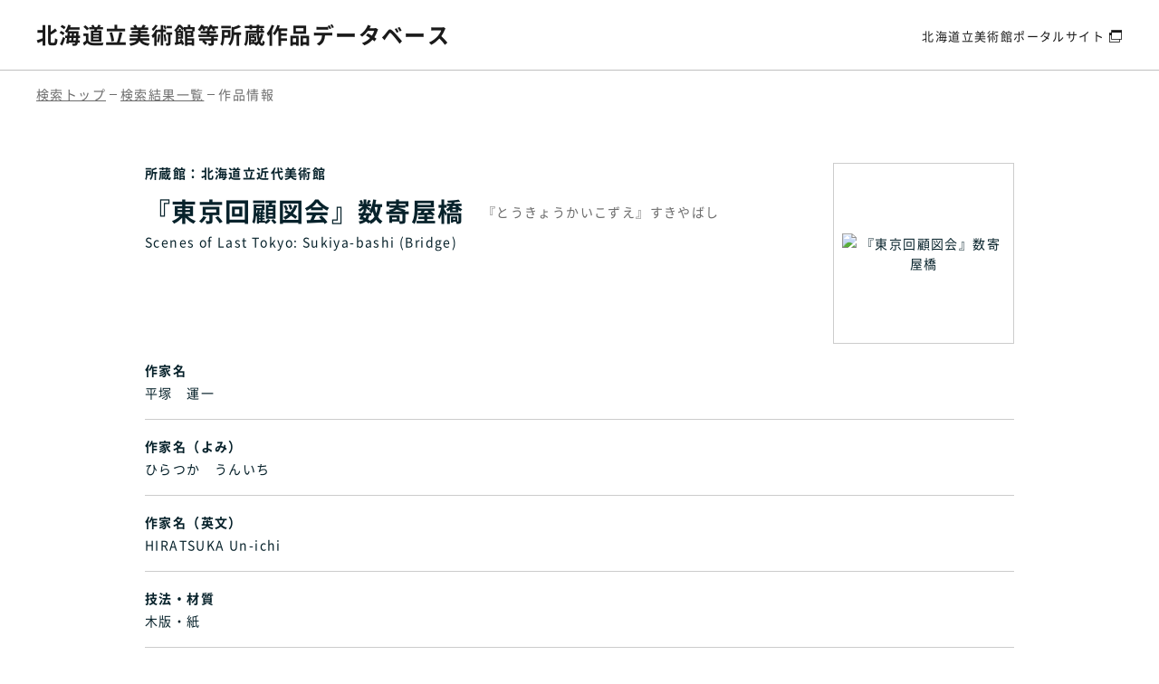

--- FILE ---
content_type: text/html; charset=UTF-8
request_url: https://artmuseum.pref.hokkaido.lg.jp/database/collection/23562
body_size: 2671
content:
<!DOCTYPE html>
<html lang="ja">
<head>

<!-- Global site tag (gtag.js) - Google Analytics -->
<script async src="https://www.googletagmanager.com/gtag/js?id=UA-200693539-1"></script>
<script>
  window.dataLayer = window.dataLayer || [];
  function gtag(){dataLayer.push(arguments);}
  gtag('js', new Date());

  gtag('config', 'UA-200693539-1');
</script>

<meta charset="utf-8">
<meta http-equiv="X-UA-Compatible" content="IE=edge">
<meta name="viewport" content="width=device-width, initial-scale=1">
<meta name="description" content="北海道立美術館等所蔵作品データベースでは、北海道立美術館（北海道立近代美術館、北海道立三岸好太郎美術館、北海道立旭川美術館、北海道立函館美術館、
北海道立帯広美術館）、北海道立釧路芸術館の所蔵作品のデータと作品画像を公開中です。" />
<meta name="keywords" content="北海道立美術館,美術館,北海道,所蔵作品,データベース,近代美術館,三岸好太郎美術館,旭川美術館,函館美術館,帯広美術館,釧路芸術館" />

<link rel="shortcut icon" href="https://artmuseum.pref.hokkaido.lg.jp/assets/portal/img/database-favicon.ico">
<link rel="canonical" href="https://artmuseum.pref.hokkaido.lg.jp/database/collection/23562">
<link rel="alternate" hreflang="ja" lang="ja" href="https://artmuseum.pref.hokkaido.lg.jp/database/collection/23562">

<title>作品情報 | 北海道立美術館等所蔵作品データベース</title>
<meta property="og:type" content="article">
<meta property="og:title" content="北海道立美術館等所蔵作品データベース" />
<meta property="og:url" content="https://artmuseum.pref.hokkaido.lg.jp/database" />

<meta name="twitter:title" content="北海道立美術館等所蔵作品データベース">

<link rel="stylesheet" href="/assets/portal/css/reset.css">
<link rel="stylesheet" href="/assets/portal/vendor/magnific-popup/magnific-popup.css">
<link rel="stylesheet" href="/assets/portal/vendor/remodal/remodal.css">
<link rel="stylesheet" href="/assets/portal/vendor/scroll-hint-master/scroll-hint.css">
<link rel="stylesheet" href="/assets/portal/vendor/slick/slick.css">
<link rel="stylesheet" href="/assets/portal/vendor/perfect-scrollbar/perfect-scrollbar.css">
<link rel="stylesheet" href="/assets/portal/css/common.css?210825">
<link rel="stylesheet" href="/assets/portal/css/accessibility.css?210825"><link rel="stylesheet" href="https://artmuseum.pref.hokkaido.lg.jp/assets/portal/css/article_parts.css">
<link rel="stylesheet" href="https://artmuseum.pref.hokkaido.lg.jp/assets/portal/css/contents.css">
<link rel="stylesheet" href="https://artmuseum.pref.hokkaido.lg.jp/assets/portal/css/database.css?210831">

<script src="https://ajax.googleapis.com/ajax/libs/jquery/3.6.0/jquery.min.js"></script>

</head>

<body class="knb js-focus-visible">
    <a href="#contentsTop" class="skip">本文へスキップします。</a>

    <div id="wrap">

<!-- header -->
<header class="database-header">
    <div class="database-header__inner">
        <h1 class="database-header__logo"><a href="https://artmuseum.pref.hokkaido.lg.jp/database">北海道立美術館等<br class="sp_inline">所蔵作品データベース</a></h1>
        <div class="database-header__nav">
            <a href="https://artmuseum.pref.hokkaido.lg.jp/" target="_blank">北海道立美術館<br class="sp_tab_inline">ポータルサイト</a>
        </div>
    </div>
</header>
        <div id="contentsTop" class="main-contents database">
            <div class="breadcrumb-area database-breadcrumb detail-breadcrumb">
                <div class="inner-large">
                    <ul class="breadcrumb-list">
                        <li><a href="https://artmuseum.pref.hokkaido.lg.jp/database">検索トップ</a></li>
                        <li><a href="https://artmuseum.pref.hokkaido.lg.jp/database/list/image_text/1">検索結果一覧</a></li>
                        <li><span>作品情報</span></li>
                    </ul>
                </div>
            </div>

            <section id="blockDoc" class="detail-area">

                <div class="inner-large">
                    <div id="detailMain" class="database-detail-flex">

                        <section id="blockData" class="detail-textarea">
                            <div class="detail-textarea__flex">
                                <div class="title-wrap">
                                    <div class="owner">
                                        <p>所蔵館：北海道立近代美術館</p>
                                    </div>
                                    <h1 class="title">
                                        <div class="jp"><strong>『東京回顧図会』数寄屋橋</strong><span class="read">『とうきょうかいこずえ』すきやばし</span></div>
                                        <div class="en"><span>Scenes of Last Tokyo: Sukiya-bashi (Bridge)</span></div>
                                    </h1>
                                                                    </div>
                                                                <div id="blockPhoto" class="detail-image">
                                    <section class="main-image">
                                        <div id="imagearea" draggable="false" ondragstart="return false;">
                                            <div id="imageContainer" class="image-container">
                                                <img src="https://ibmuseum.mapps.ne.jp/files/5889/media_files/large/55866.jpg" alt="『東京回顧図会』数寄屋橋" oncontextmenu="return false" id="pict" onclick="sw_pict_l()" class="zoom-yes" />
                                            </div>
                                        </div><!-- /imagearea -->

                                        <div id="navZoom" class="zoom-btn" style="display:none;">
                                            <a><span class="fa-search-plus" aria-hidden="true">&#xe905;</span>拡大</a>
                                        </div>
                                    </section>
                                </div><!-- /blockPhoto -->
                            </div>

                            <div class="bg-tbl data-list">
                                <dl>
                                    <dt>作家名</dt>
                                    <dd>平塚　運一</dd>
                                </dl>
                                <dl>
                                    <dt>作家名（よみ）</dt>
                                    <dd>ひらつか　うんいち</dd>
                                </dl>
                                <dl>
                                    <dt>作家名（英文）</dt>
                                    <dd>HIRATSUKA Un-ichi</dd>
                                </dl>
                                <dl>
                                    <dt>技法・材質</dt>
                                    <dd>木版・紙</dd>
                                </dl>
                                <dl>
                                    <dt>寸法</dt>
                                    <dd>18.2×24.4</dd>
                                </dl>
                                <dl>
                                    <dt>収蔵年度</dt>
                                    <dd>令和3年度</dd>
                                </dl>
                                <dl>
                                    <dt>取得種別</dt>
                                    <dd>　</dd>
                                </dl>
                            </div>
                        </section><!-- /blockData -->
                    </div><!-- /detailMain -->

                    <div class="back-database-search"><a href="https://artmuseum.pref.hokkaido.lg.jp/database/list/image_text/1" class="btn_basic"><span>検索結果一覧へ戻る</span></a></div>
                </div>
            </section>
        </div><!-- //.main_contents -->

        <!-- footer -->
        <footer class="database-footer">
    <div class="database-footer__inner">
        <small class="database-footer__copy">Powered By I.B.MUSEUM SaaS</small>
        <ul class="database-footer__link">
            <li><a href="https://artmuseum.pref.hokkaido.lg.jp/sitepolicy" target="_blank">サイトポリシー</a></li>
            <li><a href="https://artmuseum.pref.hokkaido.lg.jp/guideline" target="_blank">ホームページの基本方針・ガイドライン</a></li>
        </ul>
    </div>
    <a href="" id="topback" class="database-footer__pagetop font-hind">PAGE<br>TOP</a>
</footer>
    </div>
    <!-- /#wrap-end -->

<script src="/assets/portal/js/jquery.easing.min.js"></script>
<script src="/assets/portal/vendor/magnific-popup/jquery.magnific-popup.min.js"></script>
<script src="/assets/portal/vendor/matchHeight/jquery.matchHeight-min.js"></script>
<script src="/assets/portal/vendor/scroll-hint-master/scroll-hint.js"></script>
<script src="/assets/portal/vendor/focus-visible/focus-visible.js"></script>
<script src="/assets/portal/vendor/remodal/remodal.js"></script>
<script src="/assets/portal/vendor/slick/slick.js"></script>
<script src="/assets/portal/vendor/perfect-scrollbar/perfect-scrollbar.min.js"></script>
<script src="/assets/portal/vendor/jquery.cookie.js"></script>
<script src="/assets/portal/js/common.js"></script>    <script src="https://artmuseum.pref.hokkaido.lg.jp/assets/portal/js/article_parts.js"></script>
<script>
    //右クリック禁止
    document.oncontextmenu = function() { alert("右クリック禁止です。"); return false; }
</script>
</body>

</html>


--- FILE ---
content_type: text/css
request_url: https://artmuseum.pref.hokkaido.lg.jp/assets/portal/css/accessibility.css?210825
body_size: 7643
content:
.set-color-blue img,
.set-color-black img {
  background: #fff;
}

.set-color-blue :focus,
.set-color-black :focus {
  outline-color: yellow;
}

.set-color-blue a,
.set-color-black a {
  color: #fff !important;
}

.set-color-blue .title-m,
.set-color-blue .title-s,
.set-color-black .title-m,
.set-color-black .title-s {
  color: #fff;
}

.set-color-blue .title-s span,
.set-color-blue .title-s strong,
.set-color-blue .title-m span,
.set-color-blue .title-m strong,
.set-color-black .title-s span,
.set-color-black .title-s strong,
.set-color-black .title-m span,
.set-color-black .title-m strong {
  color: #fff;
}

.set-color-blue .next-view-btn button,
.set-color-blue .page-back-btn a,
.set-color-blue .more-btn,
.set-color-black .next-view-btn button,
.set-color-black .page-back-btn a,
.set-color-black .more-btn {
  background-color: transparent !important;
  border: 1px solid #fff;
}

.set-color-blue.device-pc a:hover,
.set-color-black.device-pc a:hover {
  text-decoration: underline;
}

.set-color-blue.device-pc .next-view-btn button:hover,
.set-color-black.device-pc .next-view-btn button:hover {
  background-color: transparent !important;
  color: #fff;
  text-decoration: underline;
}

.set-color-blue.device-pc .next-view-btn button:hover:after,
.set-color-black.device-pc .next-view-btn button:hover:after {
  color: #fff;
  border-color: #fff transparent transparent transparent;
}

.set-color-blue.device-pc .page-back-btn a:hover:after,
.set-color-blue.device-pc .more-btn:hover:after,
.set-color-black.device-pc .page-back-btn a:hover:after,
.set-color-black.device-pc .more-btn:hover:after {
  border-color: transparent transparent transparent #fff;
}

.set-color-blue .menu-btn .line i,
.set-color-black .menu-btn .line i {
  background-color: #fff;
}

.set-color-blue .menu-btn .text,
.set-color-black .menu-btn .text {
  color: #fff;
}

.set-color-blue .sp-gl-nav-list > li > a.js-sp-toggle:before,
.set-color-blue .sp-gl-nav-list > li > a.js-sp-toggle:after,
.set-color-black .sp-gl-nav-list > li > a.js-sp-toggle:before,
.set-color-black .sp-gl-nav-list > li > a.js-sp-toggle:after {
  background-color: #fff;
}

.set-color-blue .sp-language-body .site-config-language__list,
.set-color-blue .site-config-language__list .js-language-btn,
.set-color-blue .site-config-language__list .js-language-btn,
.set-color-blue .sp-site-config,
.set-color-blue .sp-site-config__item.font-size .btn-list button,
.set-color-black .sp-language-body .site-config-language__list,
.set-color-black .site-config-language__list .js-language-btn,
.set-color-black .site-config-language__list .js-language-btn,
.set-color-black .sp-site-config,
.set-color-black .sp-site-config__item.font-size .btn-list button {
  background-color: transparent !important;
}

.set-color-blue .sp-site-config__item.font-size .title,
.set-color-blue .sp-site-config__item.body-color .title,
.set-color-black .sp-site-config__item.font-size .title,
.set-color-black .sp-site-config__item.body-color .title {
  color: #fff;
}

.set-color-blue .header-logo,
.set-color-blue .megamenu-nav > li a,
.set-color-black .header-logo,
.set-color-black .megamenu-nav > li a {
  background-color: transparent !important;
}

.set-color-blue .site-config__body-inner,
.set-color-black .site-config__body-inner {
  background-color: #555 !important;
}

.set-color-blue .site-config__body-inner:after,
.set-color-black .site-config__body-inner:after {
  border-color: transparent transparent #555 transparent;
}

.set-color-blue .site-config-language__list .js-language-btn,
.set-color-black .site-config-language__list .js-language-btn {
  background-color: #555 !important;
}

.set-color-blue .search-form .text,
.set-color-black .search-form .text {
  color: #fff !important;
  border-color: #fff;
}

.set-color-blue .search-form .text::placeholder,
.set-color-black .search-form .text::placeholder {
  color: #fff;
}

.set-color-blue .search-form .text::-ms-input-placeholder,
.set-color-black .search-form .text::-ms-input-placeholder {
  color: #fff;
}

.set-color-blue .search-form .text:-ms-input-placeholder,
.set-color-black .search-form .text:-ms-input-placeholder {
  color: #fff;
}

.set-color-blue .search-form .submit:before,
.set-color-black .search-form .submit:before {
  color: #fff;
}

.set-color-blue .gl-nav-list__item > a,
.set-color-blue .site-config-btn__title,
.set-color-blue .font-size .btn-list button,
.set-color-black .gl-nav-list__item > a,
.set-color-black .site-config-btn__title,
.set-color-black .font-size .btn-list button {
  color: #fff;
}

.set-color-blue .gl-nav-list__item > a:before,
.set-color-black .gl-nav-list__item > a:before {
  background-color: #ff0 !important;
}

.set-color-blue .config--language,
.set-color-black .config--language {
  border-bottom: 1px solid #fff;
}

.set-color-blue .config--language:after,
.set-color-black .config--language:after {
  border-color: #fff transparent transparent transparent;
}

.set-color-blue .font-size .btn-list button.is-active:before,
.set-color-black .font-size .btn-list button.is-active:before {
  background-color: #fff;
}

.set-color-blue .megamenu-nav > li a:after,
.set-color-black .megamenu-nav > li a:after {
  border-color: transparent transparent transparent #ff0 !important;
}

.set-color-blue .site-config__link:not(.config--language).is-active,
.set-color-blue .config--language.is-active,
.set-color-black .site-config__link:not(.config--language).is-active,
.set-color-black .config--language.is-active {
  background-color: transparent !important;
}

.set-color-blue .site-config-language__list .js-language-btn.is-active,
.set-color-black .site-config-language__list .js-language-btn.is-active {
  border-color: #ff0 !important;
}

.set-color-blue.device-pc .megamenu-nav a:hover,
.set-color-black.device-pc .megamenu-nav a:hover {
  border-color: #fff;
}

.set-color-blue.device-pc .search-form .text:hover,
.set-color-black.device-pc .search-form .text:hover {
  background-color: transparent !important;
}

.set-color-blue .category-note,
.set-color-blue .information-list > li .date,
.set-color-blue .information-list-head .list span,
.set-color-black .category-note,
.set-color-black .information-list > li .date,
.set-color-black .information-list-head .list span {
  color: #fff;
}

.set-color-blue .event-list > li a:before,
.set-color-blue .information-list > li a:before,
.set-color-black .event-list > li a:before,
.set-color-black .information-list > li a:before {
  content: none;
}

.set-color-blue .information-list > li .text,
.set-color-black .information-list > li .text {
  color: #fff;
}

.set-color-blue .page-category__item.current a,
.set-color-black .page-category__item.current a {
  background-color: transparent !important;
}

.set-color-blue .event-list-wrap,
.set-color-black .event-list-wrap {
  background-color: transparent !important;
}

.set-color-blue .page-head__title,
.set-color-blue .page-head__title .jp,
.set-color-blue .page-head__title .en,
.set-color-black .page-head__title,
.set-color-black .page-head__title .jp,
.set-color-black .page-head__title .en {
  color: #fff;
}

.set-color-blue.asahikawa .page-head:before, .set-color-blue.abj .page-head:before, .set-color-blue.hbj .page-head:before,
.set-color-black.asahikawa .page-head:before,
.set-color-black.abj .page-head:before,
.set-color-black.hbj .page-head:before {
  content: none !important;
}

.set-color-blue .page-head__title .jp,
.set-color-black .page-head__title .jp {
  text-shadow: 0 0 0 #fff;
}

.set-color-blue.device-pc .information-list-head .list span:hover,
.set-color-black.device-pc .information-list-head .list span:hover {
  text-decoration: underline;
  background-color: transparent !important;
}

.set-color-blue.device-pc .page-category__item a:hover,
.set-color-black.device-pc .page-category__item a:hover {
  background-color: transparent !important;
}

.set-color-blue.device-pc .page-category__item.category-all a:hover, .set-color-blue.device-pc .page-category__item.category-event-special a:hover, .set-color-blue.device-pc .page-category__item.category-event-collection a:hover, .set-color-blue.device-pc .page-category__item.category-event-etc a:hover,
.set-color-black.device-pc .page-category__item.category-all a:hover,
.set-color-black.device-pc .page-category__item.category-event-special a:hover,
.set-color-black.device-pc .page-category__item.category-event-collection a:hover,
.set-color-black.device-pc .page-category__item.category-event-etc a:hover {
  background-color: transparent !important;
  text-decoration: underline;
}

.set-color-blue .exhibition,
.set-color-black .exhibition {
  color: #fff;
}

.set-color-blue .exhibition-contents__item .category,
.set-color-black .exhibition-contents__item .category {
  background-color: transparent !important;
  border: 1px solid #fff;
  color: #fff;
}

.set-color-blue .exhibition-contents__item .img:after,
.set-color-black .exhibition-contents__item .img:after {
  content: none;
}

.set-color-blue .exhibition-more-btn a,
.set-color-black .exhibition-more-btn a {
  border: 1px solid #fff;
  background-color: transparent !important;
}

.set-color-blue .exhibition-contents,
.set-color-black .exhibition-contents {
  color: #fff;
}

.set-color-blue .exhibition-list__item .caption,
.set-color-black .exhibition-list__item .caption {
  color: #fff;
}

.set-color-blue .exhibition-list__item .period_remarks,
.set-color-black .exhibition-list__item .period_remarks {
  color: #ff0;
}

.set-color-blue .exhibition-archive-select label,
.set-color-black .exhibition-archive-select label {
  border-color: #fff;
}

.set-color-blue .exhibition-archive-select select,
.set-color-black .exhibition-archive-select select {
  color: #fff;
}

.set-color-blue.device-pc .exhibition-list__item a:hover:after,
.set-color-black.device-pc .exhibition-list__item a:hover:after {
  border-color: #fff;
}

.set-color-blue.device-pc .exhibition-more-btn a:hover,
.set-color-black.device-pc .exhibition-more-btn a:hover {
  color: #fff;
}

.set-color-blue .breadcrumb-area,
.set-color-black .breadcrumb-area {
  background-color: transparent !important;
  border-bottom-color: transparent !important;
}

.set-color-blue .breadcrumb-list span,
.set-color-black .breadcrumb-list span {
  color: #fff;
}

.set-color-blue .schedule-map-slider,
.set-color-black .schedule-map-slider {
  border-top: 1px solid #fff;
  color: #fff;
}

.set-color-blue .schedule-map-slider__item .date,
.set-color-blue .schedule-map-slider .slick-arrow,
.set-color-blue .schedule-map-slider .sche-prev:before,
.set-color-blue .schedule-map-slider .sche-next:before,
.set-color-blue .schedule-map-slider__item .plan,
.set-color-black .schedule-map-slider__item .date,
.set-color-black .schedule-map-slider .slick-arrow,
.set-color-black .schedule-map-slider .sche-prev:before,
.set-color-black .schedule-map-slider .sche-next:before,
.set-color-black .schedule-map-slider__item .plan {
  color: #fff;
}

.set-color-blue .schedule-map-slider__item .status .status-title,
.set-color-black .schedule-map-slider__item .status .status-title {
  color: #000 !important;
}

.set-color-blue .sche-calendar-note,
.set-color-blue .sche-calendar-head,
.set-color-blue .sche-calendar-bottom,
.set-color-black .sche-calendar-note,
.set-color-black .sche-calendar-head,
.set-color-black .sche-calendar-bottom {
  color: #fff;
}

.set-color-blue .sche-calendar-head .next-prev li a,
.set-color-blue .sche-calendar-head .next-prev li span,
.set-color-blue .sche-calendar-bottom .next-prev li a,
.set-color-blue .sche-calendar-bottom .next-prev li span,
.set-color-black .sche-calendar-head .next-prev li a,
.set-color-black .sche-calendar-head .next-prev li span,
.set-color-black .sche-calendar-bottom .next-prev li a,
.set-color-black .sche-calendar-bottom .next-prev li span {
  border-color: #fff;
  background-color: transparent !important;
}

.set-color-blue.device-pc .sche-calendar-head .next-prev li a:hover,
.set-color-blue.device-pc .sche-calendar-head .next-prev li span:hover,
.set-color-blue.device-pc .sche-calendar-bottom .next-prev li a:hover,
.set-color-blue.device-pc .sche-calendar-bottom .next-prev li span:hover,
.set-color-black.device-pc .sche-calendar-head .next-prev li a:hover,
.set-color-black.device-pc .sche-calendar-head .next-prev li span:hover,
.set-color-black.device-pc .sche-calendar-bottom .next-prev li a:hover,
.set-color-black.device-pc .sche-calendar-bottom .next-prev li span:hover {
  background-color: transparent !important;
}

.set-color-blue .sche-calendar-body,
.set-color-black .sche-calendar-body {
  border-top-color: #fff;
  border-left-color: #fff;
  border-right-color: #fff;
  color: #fff;
}

.set-color-blue .sche-calendar__item .date,
.set-color-blue .sche-calendar__item .date .week,
.set-color-blue .sche-calendar__item.day-holiday,
.set-color-blue .sche-calendar__item.day-holiday .date .day,
.set-color-blue .sche-calendar__item.day-holiday .date .week,
.set-color-blue .sche-calendar__item.day-today,
.set-color-blue .sche-calendar__item.day-today .date .day,
.set-color-blue .sche-calendar__item.day-today .date .week,
.set-color-black .sche-calendar__item .date,
.set-color-black .sche-calendar__item .date .week,
.set-color-black .sche-calendar__item.day-holiday,
.set-color-black .sche-calendar__item.day-holiday .date .day,
.set-color-black .sche-calendar__item.day-holiday .date .week,
.set-color-black .sche-calendar__item.day-today,
.set-color-black .sche-calendar__item.day-today .date .day,
.set-color-black .sche-calendar__item.day-today .date .week {
  background-color: transparent !important;
}

.set-color-blue .sche-calendar__item,
.set-color-black .sche-calendar__item {
  border-bottom-color: #fff;
}

.set-color-blue .sche-calendar__item .status .title-wrap,
.set-color-black .sche-calendar__item .status .title-wrap {
  color: #000 !important;
}

.set-color-blue .basic-control__autoplay,
.set-color-blue .basic-control__autoplay:before,
.set-color-black .basic-control__autoplay,
.set-color-black .basic-control__autoplay:before {
  color: #fff;
}

.set-color-blue .migratory-link-list,
.set-color-black .migratory-link-list {
  background-color: transparent !important;
}

.set-color-blue .migratory-link-area,
.set-color-black .migratory-link-area {
  background-color: transparent !important;
}

.set-color-blue .migratory-link-accordion,
.set-color-black .migratory-link-accordion {
  background-color: transparent !important;
}

.set-color-blue .migratory-link-list li.current a,
.set-color-blue .migratory-link-list li.current span,
.set-color-black .migratory-link-list li.current a,
.set-color-black .migratory-link-list li.current span {
  background-color: transparent !important;
}

.set-color-blue.device-pc .migratory-link-list li a:hover,
.set-color-black.device-pc .migratory-link-list li a:hover {
  background-color: transparent !important;
}

.set-color-blue .page-head,
.set-color-black .page-head {
  background-color: transparent !important;
}

.set-color-blue .page-head__title,
.set-color-blue .page-main-title,
.set-color-blue .page-category__title,
.set-color-blue .page-tag__title,
.set-color-black .page-head__title,
.set-color-black .page-main-title,
.set-color-black .page-category__title,
.set-color-black .page-tag__title {
  color: #fff !important;
}

.set-color-blue .page-category__title,
.set-color-blue .page-tag__title,
.set-color-black .page-category__title,
.set-color-black .page-tag__title {
  border-bottom-color: #fff;
}

.set-color-blue .event-title,
.set-color-black .event-title {
  color: #fff;
  border-top-color: #fff;
  border-bottom-color: #fff;
}

.set-color-blue .info-title,
.set-color-black .info-title {
  color: #fff;
  border-bottom-color: #fff;
}

.set-color-blue .info-list > li a .info,
.set-color-black .info-list > li a .info {
  color: #fff;
}

.set-color-blue .top-menu,
.set-color-blue .top-menu__head-item a,
.set-color-blue .top-menu__bottom-item a,
.set-color-black .top-menu,
.set-color-black .top-menu__head-item a,
.set-color-black .top-menu__bottom-item a {
  background-color: transparent !important;
}

.set-color-blue .top-menu__head,
.set-color-blue .top-menu__bottom,
.set-color-black .top-menu__head,
.set-color-black .top-menu__bottom {
  box-shadow: 0 0 0 #000;
}

.set-color-blue .top-menu__head-item img path,
.set-color-blue .top-menu__head-item img rect,
.set-color-blue .top-menu__head-item svg path,
.set-color-blue .top-menu__head-item svg rect,
.set-color-black .top-menu__head-item img path,
.set-color-black .top-menu__head-item img rect,
.set-color-black .top-menu__head-item svg path,
.set-color-black .top-menu__head-item svg rect {
  fill: #fff;
}

.set-color-blue .today-status .sche-prev,
.set-color-blue .today-status .sche-next,
.set-color-blue .sp-sche-nextprev .sche-prev,
.set-color-blue .sp-sche-nextprev .sche-next,
.set-color-black .today-status .sche-prev,
.set-color-black .today-status .sche-next,
.set-color-black .sp-sche-nextprev .sche-prev,
.set-color-black .sp-sche-nextprev .sche-next {
  border-color: #fff;
  color: #fff;
}

.set-color-blue .device-pc .sp-sche-nextprev .sche-prev:hover,
.set-color-blue .device-pc .sp-sche-nextprev .sche-next:hover,
.set-color-black .device-pc .sp-sche-nextprev .sche-prev:hover,
.set-color-black .device-pc .sp-sche-nextprev .sche-next:hover {
  background-color: transparent !important;
}

.set-color-blue .cms-contents h2,
.set-color-black .cms-contents h2 {
  color: #fff;
  border-top-color: #fff;
  border-bottom-color: #fff;
}

.set-color-blue .cms-contents h3,
.set-color-black .cms-contents h3 {
  background-color: transparent !important;
  border-left-color: #fff;
}

.set-color-blue .cms-contents h3:before,
.set-color-black .cms-contents h3:before {
  background-color: #fff;
}

.set-color-blue .cms-contents h4,
.set-color-black .cms-contents h4 {
  border-bottom-color: #fff;
  color: #fff;
}

.set-color-blue .cms-contents h5,
.set-color-black .cms-contents h5 {
  border-left-color: #fff;
}

.set-color-blue .cms-contents h5:before,
.set-color-black .cms-contents h5:before {
  background-color: #fff;
}

.set-color-blue .cms-contents .element_type_109 .element_grp_link a,
.set-color-black .cms-contents .element_type_109 .element_grp_link a {
  background-color: transparent !important;
}

.set-color-blue .cms-contents,
.set-color-black .cms-contents {
  color: #fff;
}

.set-color-blue .cms-contents .element_type_107 .element_grp_link a,
.set-color-black .cms-contents .element_type_107 .element_grp_link a {
  border-bottom-color: #fff;
}

.set-color-blue .cms-contents .element_type_107 .element_grp_link a:before,
.set-color-black .cms-contents .element_type_107 .element_grp_link a:before {
  content: none;
}

.set-color-blue .cms-contents .element_type_106 .element_grp_link a,
.set-color-blue .cms-contents .element_type_108 .element_grp_link a,
.set-color-blue .cms-contents .element_type_140 .element_grp_link a,
.set-color-blue .cms-contents .element_grp_text a.btn_basic,
.set-color-black .cms-contents .element_type_106 .element_grp_link a,
.set-color-black .cms-contents .element_type_108 .element_grp_link a,
.set-color-black .cms-contents .element_type_140 .element_grp_link a,
.set-color-black .cms-contents .element_grp_text a.btn_basic {
  background-color: transparent !important;
  border-color: #fff;
}

.set-color-blue .cms-contents .element_type_106 .element_grp_link a:after,
.set-color-blue .cms-contents .element_type_108 .element_grp_link a:after,
.set-color-blue .cms-contents .element_type_140 .element_grp_link a:after,
.set-color-black .cms-contents .element_type_106 .element_grp_link a:after,
.set-color-black .cms-contents .element_type_108 .element_grp_link a:after,
.set-color-black .cms-contents .element_type_140 .element_grp_link a:after {
  border-left-color: #fff;
}

.set-color-blue .cms-contents .element_grp_text table thead th,
.set-color-blue .cms-contents .element_grp_text table tbody th,
.set-color-black .cms-contents .element_grp_text table thead th,
.set-color-black .cms-contents .element_grp_text table tbody th {
  background-color: transparent !important;
}

.set-color-blue .cms-contents .element_type_102.note .element_grp_text,
.set-color-black .cms-contents .element_type_102.note .element_grp_text {
  background-color: transparent !important;
  border: 1px solid #fff;
}

.set-color-blue.device-pc .cms-contents .element_type_109 .element_grp_link a:hover,
.set-color-blue.device-pc .cms-contents .element_type_107 .element_grp_link a:hover,
.set-color-blue.device-pc .cms-contents .element_type_106 .element_grp_link a:hover,
.set-color-blue.device-pc .cms-contents .element_type_108 .element_grp_link a:hover,
.set-color-blue.device-pc .cms-contents .element_type_140 .element_grp_link a:hover,
.set-color-blue.device-pc .cms-contents .element_grp_text a.btn_basic:hover,
.set-color-black.device-pc .cms-contents .element_type_109 .element_grp_link a:hover,
.set-color-black.device-pc .cms-contents .element_type_107 .element_grp_link a:hover,
.set-color-black.device-pc .cms-contents .element_type_106 .element_grp_link a:hover,
.set-color-black.device-pc .cms-contents .element_type_108 .element_grp_link a:hover,
.set-color-black.device-pc .cms-contents .element_type_140 .element_grp_link a:hover,
.set-color-black.device-pc .cms-contents .element_grp_text a.btn_basic:hover {
  text-decoration: underline;
}

.set-color-blue .guide-lang,
.set-color-blue .collection-lang,
.set-color-black .guide-lang,
.set-color-black .collection-lang {
  color: #fff;
  background-color: transparent !important;
}

.set-color-blue .database-search-area,
.set-color-black .database-search-area {
  background-color: transparent !important;
  border: 1px solid #fff;
}

.set-color-blue .keyword-wrap,
.set-color-blue .result-text,
.set-color-blue .result-info-area .result-select-area li .text,
.set-color-blue .result-info-area .result-pager ul li div,
.set-color-blue .list-under .result-pager .current-total,
.set-color-blue .database-search-area .inner-flex label,
.set-color-blue .database-list .database-link.img-text-link,
.set-color-black .keyword-wrap,
.set-color-black .result-text,
.set-color-black .result-info-area .result-select-area li .text,
.set-color-black .result-info-area .result-pager ul li div,
.set-color-black .list-under .result-pager .current-total,
.set-color-black .database-search-area .inner-flex label,
.set-color-black .database-list .database-link.img-text-link {
  color: #fff;
}

.set-color-blue .result-info-area .result-text,
.set-color-black .result-info-area .result-text {
  border-bottom-color: #fff;
}

.set-color-blue .search-hint-cont,
.set-color-black .search-hint-cont {
  color: #fff;
}

.set-color-blue .list-under .result-pager ul li.numb a,
.set-color-black .list-under .result-pager ul li.numb a {
  border-color: #fff;
}

.set-color-blue .list-under .result-pager ul li a,
.set-color-black .list-under .result-pager ul li a {
  background-color: transparent !important;
}

.set-color-blue .list-under .result-pager ul li a,
.set-color-blue .result-info-area .result-pager ul li a,
.set-color-blue .list-under .result-pager ul li.no-link a,
.set-color-blue .list-under .result-pager ul li.no-link a:before,
.set-color-blue .list-under .result-pager ul li.no-link a:after,
.set-color-blue .list-under .result-pager ul li a:before,
.set-color-blue .list-under .result-pager ul li a:after,
.set-color-black .list-under .result-pager ul li a,
.set-color-black .result-info-area .result-pager ul li a,
.set-color-black .list-under .result-pager ul li.no-link a,
.set-color-black .list-under .result-pager ul li.no-link a:before,
.set-color-black .list-under .result-pager ul li.no-link a:after,
.set-color-black .list-under .result-pager ul li a:before,
.set-color-black .list-under .result-pager ul li a:after {
  border-color: #fff;
}

.set-color-blue .database-list .database-link.text-link a:hover,
.set-color-black .database-list .database-link.text-link a:hover {
  background-color: transparent !important;
}

.set-color-blue .result-info-area .result-pager ul li a,
.set-color-black .result-info-area .result-pager ul li a {
  background-color: transparent !important;
}

.set-color-blue .result-info-area .result-pager ul li.no-link a,
.set-color-blue .result-info-area .result-pager ul li.no-link a:before,
.set-color-blue .result-info-area .result-pager ul li.no-link a:after,
.set-color-blue .result-info-area .result-pager ul li a:before,
.set-color-blue .result-info-area .result-pager ul li a:after,
.set-color-black .result-info-area .result-pager ul li.no-link a,
.set-color-black .result-info-area .result-pager ul li.no-link a:before,
.set-color-black .result-info-area .result-pager ul li.no-link a:after,
.set-color-black .result-info-area .result-pager ul li a:before,
.set-color-black .result-info-area .result-pager ul li a:after {
  border-color: #fff;
}

.set-color-blue .database-list .database-link.img-text-link:not(:last-of-type):before,
.set-color-blue .database-list .database-link.text-link:not(:last-of-type):before,
.set-color-black .database-list .database-link.img-text-link:not(:last-of-type):before,
.set-color-black .database-list .database-link.text-link:not(:last-of-type):before {
  background-color: #fff;
}

.set-color-blue .database-list .database-link.text-link a .data-list li,
.set-color-black .database-list .database-link.text-link a .data-list li {
  border-left-color: #fff;
}

.set-color-blue .result-info-area .result-type ul li.link-on a .ico svg path,
.set-color-blue .result-info-area .result-type ul li.link-on a .ico svg rect,
.set-color-black .result-info-area .result-type ul li.link-on a .ico svg path,
.set-color-black .result-info-area .result-type ul li.link-on a .ico svg rect {
  fill: #fff;
}

.set-color-blue .result-info-area .result-pager ul li a:hover,
.set-color-blue .result-info-area .result-pager ul li a:hover:before,
.set-color-blue .result-info-area .result-pager ul li a:hover:after,
.set-color-blue .list-under .result-pager ul li a:hover,
.set-color-blue .list-under .result-pager ul li a:hover:before,
.set-color-blue .list-under .result-pager ul li a:hover:after,
.set-color-black .result-info-area .result-pager ul li a:hover,
.set-color-black .result-info-area .result-pager ul li a:hover:before,
.set-color-black .result-info-area .result-pager ul li a:hover:after,
.set-color-black .list-under .result-pager ul li a:hover,
.set-color-black .list-under .result-pager ul li a:hover:before,
.set-color-black .list-under .result-pager ul li a:hover:after {
  border-color: #fff;
}

.set-color-blue .footer__inner,
.set-color-blue .footer-bottom .copy,
.set-color-black .footer__inner,
.set-color-black .footer-bottom .copy {
  color: #fff;
}

.set-color-blue .footer-link-list a:after,
.set-color-black .footer-link-list a:after {
  border-color: #ff0 !important;
}

.set-color-blue .footer-bottom,
.set-color-black .footer-bottom {
  border-top-color: #fff;
}

.set-color-blue .footer-bottom .page-top,
.set-color-black .footer-bottom .page-top {
  background-color: transparent !important;
}

.set-color-blue .sp-accordion,
.set-color-blue .sp-accordion-toggle,
.set-color-blue .sp-accordion-toggle:before,
.set-color-blue .sp-accordion-toggle:after,
.set-color-black .sp-accordion,
.set-color-black .sp-accordion-toggle,
.set-color-black .sp-accordion-toggle:before,
.set-color-black .sp-accordion-toggle:after {
  background-color: transparent !important;
}

.set-color-blue .sp-accordion-toggle span:before,
.set-color-blue .sp-accordion-toggle span:after,
.set-color-black .sp-accordion-toggle span:before,
.set-color-black .sp-accordion-toggle span:after {
  background-color: #fff;
}

.set-color-blue.device-pc .footer-bottom .page-top:hover,
.set-color-black.device-pc .footer-bottom .page-top:hover {
  background-color: transparent !important;
}

.set-color-blue.device-pc .footer-bottom .page-top:hover:before,
.set-color-black.device-pc .footer-bottom .page-top:hover:before {
  background-color: #fff;
}

.set-color-blue.device-pc .footer-bottom .page-top:hover:after,
.set-color-black.device-pc .footer-bottom .page-top:hover:after {
  border-top-color: #fff;
  border-left-color: #fff;
}

.set-color-blue.mkb .site-config__item.search .site-config__link i:before,
.set-color-black.mkb .site-config__item.search .site-config__link i:before {
  color: #fff;
}

.set-color-blue.mkb .basic-control__autoplay,
.set-color-black.mkb .basic-control__autoplay {
  background: transparent !important;
}

.set-color-blue.mkb .top-header,
.set-color-black.mkb .top-header {
  border-bottom-color: #fff;
}

.set-color-blue.mkb .accordion-area,
.set-color-black.mkb .accordion-area {
  background-color: #555;
}

.set-color-blue.mkb.device-pc .exhibition-list__item a:hover,
.set-color-black.mkb.device-pc .exhibition-list__item a:hover {
  background-color: transparent !important;
}

.set-color-blue.mkb.device-pc .more-link-btn a:hover:before,
.set-color-black.mkb.device-pc .more-link-btn a:hover:before {
  border-color: transparent transparent transparent #fff;
}

.set-color-blue.mkb.device-pc .more-link-btn a:hover:after,
.set-color-black.mkb.device-pc .more-link-btn a:hover:after {
  background-color: #fff;
}

.set-color-blue.mkb .mv-logo img,
.set-color-blue.mkb .c-butterfly1 img,
.set-color-blue.mkb .c-butterfly2 img,
.set-color-blue.mkb .i-butterfly1 img,
.set-color-blue.mkb .i-butterfly2 img,
.set-color-black.mkb .mv-logo img,
.set-color-black.mkb .c-butterfly1 img,
.set-color-black.mkb .c-butterfly2 img,
.set-color-black.mkb .i-butterfly1 img,
.set-color-black.mkb .i-butterfly2 img {
  background: none;
}

.set-color-blue.mkb .collection-main__info,
.set-color-black.mkb .collection-main__info {
  color: #fff;
}

.set-color-blue.mkb .pickup__title,
.set-color-black.mkb .pickup__title {
  color: #fff;
}

.set-color-blue.mkb .basic-control__dots .slick-dots button,
.set-color-black.mkb .basic-control__dots .slick-dots button {
  border-color: #fff;
}

.set-color-blue.mkb .basic-control__dots .slick-dots .slick-active button,
.set-color-black.mkb .basic-control__dots .slick-dots .slick-active button {
  background-color: #fff;
}

.set-color-blue.mkb .guide-intro__text,
.set-color-black.mkb .guide-intro__text {
  color: #fff;
}

.set-color-blue.mkb.device-pc .guide-sub-nav__item a:hover,
.set-color-black.mkb.device-pc .guide-sub-nav__item a:hover {
  background-color: transparent !important;
}

.set-color-blue.mkb .exhibition-list__item .more,
.set-color-black.mkb .exhibition-list__item .more {
  color: #fff;
  border-color: #fff;
}

.set-color-blue.mkb .exhibition-list__item .more:before,
.set-color-blue.mkb.device-pc .page-back-btn a:hover:before,
.set-color-blue.mkb.device-pc .more-btn:hover:before,
.set-color-black.mkb .exhibition-list__item .more:before,
.set-color-black.mkb.device-pc .page-back-btn a:hover:before,
.set-color-black.mkb.device-pc .more-btn:hover:before {
  border-color: transparent transparent transparent #fff;
}

.set-color-blue.mkb .exhibition-list__item .more:after,
.set-color-blue.mkb.device-pc .page-back-btn a:hover:after,
.set-color-blue.mkb.device-pc .more-btn:hover:after,
.set-color-black.mkb .exhibition-list__item .more:after,
.set-color-black.mkb.device-pc .page-back-btn a:hover:after,
.set-color-black.mkb.device-pc .more-btn:hover:after {
  background-color: #fff;
}

.set-color-blue.mkb .information-list > li .category,
.set-color-black.mkb .information-list > li .category {
  color: #fff;
}

.set-color-blue.mkb .event-list--category-text > li .category,
.set-color-black.mkb .event-list--category-text > li .category {
  color: #fff;
  border: 1px solid #fff;
}

.set-color-blue.mkb .event-title .category,
.set-color-black.mkb .event-title .category {
  background: transparent !important;
  color: #fff;
  border: 1px solid #fff;
}

.set-color-blue.portal .gl-nav-list__item > a,
.set-color-black.portal .gl-nav-list__item > a {
  color: #fff;
  background-color: transparent !important;
}

.set-color-blue.portal .site-config__item.language .config--language,
.set-color-black.portal .site-config__item.language .config--language {
  border-bottom-color: #fff;
}

.set-color-blue.portal .site-config__item.language .config--language:after,
.set-color-black.portal .site-config__item.language .config--language:after {
  border-color: #fff transparent transparent transparent;
}

.set-color-blue.portal .exhibition,
.set-color-blue.portal .exhibition .exhibition-tab,
.set-color-blue.portal .exhibition__list-wrap:before,
.set-color-black.portal .exhibition,
.set-color-black.portal .exhibition .exhibition-tab,
.set-color-black.portal .exhibition__list-wrap:before {
  background-color: transparent !important;
  color: #fff;
}

.set-color-blue.portal .link__title,
.set-color-black.portal .link__title {
  color: #fff;
}

.set-color-blue.portal .title-m strong,
.set-color-black.portal .title-m strong {
  color: #fff;
}

.set-color-blue.portal .exhibition-tab__list li span,
.set-color-black.portal .exhibition-tab__list li span {
  color: #fff;
}

.set-color-blue.portal .exhibition-tab__list li span:before,
.set-color-black.portal .exhibition-tab__list li span:before {
  background-color: #fff;
}

.set-color-blue.portal .exhibition-tab__list li span.is-active,
.set-color-black.portal .exhibition-tab__list li span.is-active {
  background-color: transparent !important;
  color: #ff0;
}

.set-color-blue.portal .exhibition-list__item a,
.set-color-black.portal .exhibition-list__item a {
  color: #fff;
}

.set-color-blue.portal .exhibition-list__item .status,
.set-color-black.portal .exhibition-list__item .status {
  color: #ff0;
}

.set-color-blue.portal .exhibition-list__item a:before,
.set-color-black.portal .exhibition-list__item a:before {
  content: none;
}

.set-color-blue.portal .ico-arrow,
.set-color-blue.portal.device-pc .more-link-btn a:hover .ico-arrow,
.set-color-blue.portal.device-pc .link-text__list a:hover .ico-arrow,
.set-color-black.portal .ico-arrow,
.set-color-black.portal.device-pc .more-link-btn a:hover .ico-arrow,
.set-color-black.portal.device-pc .link-text__list a:hover .ico-arrow {
  background-color: #fff;
}

.set-color-blue.portal .map,
.set-color-blue.portal .map-link-sp__item a,
.set-color-black.portal .map,
.set-color-black.portal .map-link-sp__item a {
  background-color: transparent !important;
}

.set-color-blue.portal .map-main__bg img,
.set-color-black.portal .map-main__bg img {
  background: none;
}

.set-color-blue.portal.device-pc .link-text__list a:hover,
.set-color-black.portal.device-pc .link-text__list a:hover {
  background-color: transparent !important;
}

.set-color-blue.portal .footer-nav,
.set-color-blue.portal .footer-bottom,
.set-color-black.portal .footer-nav,
.set-color-black.portal .footer-bottom {
  background-color: transparent !important;
}

.set-color-blue.portal .footer-bottom .page-top:before,
.set-color-black.portal .footer-bottom .page-top:before {
  border-color: #fff !important;
}

.set-color-blue.portal.device-pc .footer-bottom .page-top:hover:before,
.set-color-black.portal.device-pc .footer-bottom .page-top:hover:before {
  border-color: #fff !important;
  background: none;
}

.set-color-blue.portal .breadcrumb-list span,
.set-color-black.portal .breadcrumb-list span {
  color: #fff;
}

.set-color-blue.portal .page-head .en,
.set-color-black.portal .page-head .en {
  color: #fff;
}

.set-color-blue.portal .underline,
.set-color-blue.portal .underline-wrap__white,
.set-color-blue.portal .underline.outline:before,
.set-color-black.portal .underline,
.set-color-black.portal .underline-wrap__white,
.set-color-black.portal .underline.outline:before {
  background-color: transparent !important;
}

.set-color-blue.portal .underline-paragraph,
.set-color-black.portal .underline-paragraph {
  color: #fff;
}

.set-color-blue.portal .underline-paragraph h2,
.set-color-black.portal .underline-paragraph h2 {
  color: #fff;
  border-bottom-color: #fff;
}

.set-color-blue.portal .underline-paragraph h3:before,
.set-color-black.portal .underline-paragraph h3:before {
  background-color: #fff;
}

.set-color-blue.portal.device-pc .page-back a:hover,
.set-color-black.portal.device-pc .page-back a:hover {
  background-color: transparent !important;
  border-bottom-color: #6d6d6d;
}

.set-color-blue.portal.device-pc .page-back a:hover .ico-arrow,
.set-color-black.portal.device-pc .page-back a:hover .ico-arrow {
  background-color: #fff !important;
}

.set-color-blue.portal .outline-detail__info,
.set-color-black.portal .outline-detail__info {
  background-color: transparent !important;
}

.set-color-blue #wrap {
  background-color: #1769aa;
}

.set-color-blue .header,
.set-color-blue .megamenu-area {
  background-color: #1769aa;
}

.set-color-blue .sp-nav {
  background-color: #1769aa;
}

.set-color-blue .today-status,
.set-color-blue .important-bnr,
.set-color-blue .exhibition,
.set-color-blue .event,
.set-color-blue .pickup,
.set-color-blue .information,
.set-color-blue .information__inner,
.set-color-blue .information__inner:before,
.set-color-blue .exhibition-list__item,
.set-color-blue .exhibition-list__item .category,
.set-color-blue .exhibition-section.bg-gray,
.set-color-blue .more-link-btn a,
.set-color-blue .search-form .text {
  background-color: #1769aa !important;
}

.set-color-blue .information-list-head .list span {
  color: #fff;
  border: 1px solid #fff;
}

.set-color-blue .information-list-head .list span.is-active {
  color: #fff;
  background-color: #1769aa !important;
}

.set-color-blue .more-link-btn a,
.set-color-blue .exhibition-list__item .category {
  border: 1px solid #fff;
}

.set-color-blue .page-head--exhibition .page-head__title,
.set-color-blue .page-head--exhibition .page-head__title:before {
  color: #fff;
  background-color: #1769aa !important;
}

.set-color-blue.abj .mv-slider-thumb__item span:after, .set-color-blue.hbj .mv-slider-thumb__item span:after {
  border-color: #fff;
}

.set-color-blue.abj .basic-control__dots .slick-dots button, .set-color-blue.hbj .basic-control__dots .slick-dots button {
  background-color: #fff;
}

.set-color-blue.abj .basic-control__dots .slick-dots .slick-active button, .set-color-blue.hbj .basic-control__dots .slick-dots .slick-active button {
  background-color: #ff0;
}

.set-color-blue.abj.device-pc .basic-control__dots .slick-dots button:hover, .set-color-blue.hbj.device-pc .basic-control__dots .slick-dots button:hover {
  background-color: #ff0;
}

.set-color-blue.abj .collection-box__inner, .set-color-blue.hbj .collection-box__inner {
  background-color: #1769aa;
  color: #fff;
}

.set-color-blue.abj .guide, .set-color-blue.hbj .guide {
  background: #1769aa !important;
  color: #fff;
}

.set-color-blue.abj .guide-main-nav__item a,
.set-color-blue.abj .guide-sub-nav__item a, .set-color-blue.hbj .guide-main-nav__item a,
.set-color-blue.hbj .guide-sub-nav__item a {
  background-color: transparent !important;
}

.set-color-blue.abj .information__box, .set-color-blue.hbj .information__box {
  background-color: transparent !important;
}

.set-color-blue.abj .information-list > li .category, .set-color-blue.hbj .information-list > li .category {
  color: #fff;
}

.set-color-blue.abj .mv-today-status, .set-color-blue.hbj .mv-today-status {
  background-color: #1769aa;
}

.set-color-blue.hbj .migratory-link-area .inner-large {
  background-color: #1769aa;
}

.set-color-blue.hbj .page-head__title {
  background-color: #1769aa;
}

.set-color-blue.hbj .more-btn:after {
  color: #fff;
}

.set-color-blue.hbj.device-pc .more-btn:hover:after {
  color: #fff;
}

.set-color-blue.knb .basic-control__dots .slick-dots .slick-active button {
  background-color: #fff;
}

.set-color-blue.knb .basic-control__dots .slick-dots button:after {
  border-color: #fff;
}

.set-color-blue.knb .basic-control__dots .slick-dots button {
  border-color: #fff;
}

.set-color-blue .basic-control__autoplay {
  background-color: #1769aa !important;
  border: 1px solid #fff;
}

.set-color-blue .schedule-map-slider .slick-arrow,
.set-color-blue .schedule-map-slider__item.day-today,
.set-color-blue .schedule-map-slider__item .week-bg,
.set-color-blue .schedule-map-slider__item.day-holiday {
  background-color: #1769aa !important;
}

.set-color-blue .footer-link,
.set-color-blue .footer,
.set-color-blue .page-top {
  background-color: #1769aa;
}

.set-color-blue.mkb .body-fixed .top-sp-menu,
.set-color-blue.mkb .guide-main-nav__item .title,
.set-color-blue.mkb .page-head .page-head__title {
  background-color: #1769aa;
}

.set-color-blue .sp-nav__inner {
  background: #1769aa;
}

.set-color-blue .exhibition-list__item .place {
  color: #fff;
  background-color: #1769aa;
}

.set-color-blue .ico-arrow:before {
  border-top-color: #1769aa;
  border-right-color: #1769aa;
}

.set-color-blue .map-main__list__link a {
  background: #1769aa;
}

.set-color-black #wrap {
  background-color: #000;
}

.set-color-black .header,
.set-color-black .megamenu-area {
  background-color: #000;
}

.set-color-black .sp-nav {
  background-color: #000;
}

.set-color-black .today-status,
.set-color-black .important-bnr,
.set-color-black .exhibition,
.set-color-black .event,
.set-color-black .pickup,
.set-color-black .information,
.set-color-black .information__inner,
.set-color-black .information__inner:before,
.set-color-black .exhibition-list__item,
.set-color-black .exhibition-list__item .category,
.set-color-black .exhibition-section.bg-gray,
.set-color-black .more-link-btn a,
.set-color-black .search-form .text {
  background-color: #000 !important;
}

.set-color-black .information-list-head .list span {
  color: #fff;
  border: 1px solid #fff;
}

.set-color-black .information-list-head .list span.is-active {
  color: #fff;
  background-color: #000 !important;
}

.set-color-black .more-link-btn a,
.set-color-black .exhibition-list__item .category {
  border: 1px solid #fff;
}

.set-color-black .page-head--exhibition .page-head__title,
.set-color-black .page-head--exhibition .page-head__title:before {
  color: #fff;
  background-color: #000 !important;
}

.set-color-black.abj .mv-slider-thumb__item span:after, .set-color-black.hbj .mv-slider-thumb__item span:after {
  border-color: #fff;
}

.set-color-black.abj .basic-control__dots .slick-dots button, .set-color-black.hbj .basic-control__dots .slick-dots button {
  background-color: #fff;
}

.set-color-black.abj .basic-control__dots .slick-dots .slick-active button, .set-color-black.hbj .basic-control__dots .slick-dots .slick-active button {
  background-color: #ff0;
}

.set-color-black.abj.device-pc .basic-control__dots .slick-dots button:hover, .set-color-black.hbj.device-pc .basic-control__dots .slick-dots button:hover {
  background-color: #ff0;
}

.set-color-black.abj .collection-box__inner, .set-color-black.hbj .collection-box__inner {
  background-color: #000;
  color: #fff;
}

.set-color-black.abj .guide, .set-color-black.hbj .guide {
  background: #000 !important;
  color: #fff;
}

.set-color-black.abj .guide-main-nav__item a,
.set-color-black.abj .guide-sub-nav__item a, .set-color-black.hbj .guide-main-nav__item a,
.set-color-black.hbj .guide-sub-nav__item a {
  background-color: transparent !important;
}

.set-color-black.abj .information__box, .set-color-black.hbj .information__box {
  background-color: transparent !important;
}

.set-color-black.abj .information-list > li .category, .set-color-black.hbj .information-list > li .category {
  color: #fff;
}

.set-color-black.abj .mv-today-status, .set-color-black.hbj .mv-today-status {
  background-color: #000;
}

.set-color-black.hbj .migratory-link-area .inner-large {
  background-color: #000;
}

.set-color-black.hbj .page-head__title {
  background-color: #000;
}

.set-color-black.hbj .more-btn:after {
  color: #fff;
}

.set-color-black.hbj.device-pc .more-btn:hover:after {
  color: #fff;
}

.set-color-black.knb .basic-control__dots .slick-dots .slick-active button {
  background-color: #fff;
}

.set-color-black.knb .basic-control__dots .slick-dots button:after {
  border-color: #fff;
}

.set-color-black.knb .basic-control__dots .slick-dots button {
  border-color: #fff;
}

.set-color-black .basic-control__autoplay {
  background-color: #000 !important;
  border: 1px solid #fff;
}

.set-color-black .schedule-map-slider .slick-arrow,
.set-color-black .schedule-map-slider__item.day-today,
.set-color-black .schedule-map-slider__item .week-bg,
.set-color-black .schedule-map-slider__item.day-holiday {
  background-color: #000 !important;
}

.set-color-black .footer-link,
.set-color-black .footer,
.set-color-black .page-top {
  background-color: #000;
}

.set-color-black.mkb .body-fixed .top-sp-menu,
.set-color-black.mkb .guide-main-nav__item .title,
.set-color-black.mkb .page-head .page-head__title {
  background-color: #000;
}

.set-color-black .sp-nav__inner {
  background: #000;
}

.set-color-black .exhibition-list__item .place {
  color: #fff;
  background-color: #000;
}

.set-color-black .ico-arrow:before {
  border-top-color: #000;
  border-right-color: #000;
}

.set-color-black .map-main__list__link a {
  background: #000;
}

.set-color-yellow #wrap {
  background-color: #ff0;
}

.set-color-yellow .header,
.set-color-yellow .megamenu-area {
  background-color: #ff0;
}

.set-color-yellow .sp-nav {
  background-color: #ff0;
}

.set-color-yellow .today-status,
.set-color-yellow .important-bnr,
.set-color-yellow .exhibition,
.set-color-yellow .event,
.set-color-yellow .pickup,
.set-color-yellow .information,
.set-color-yellow .information__inner,
.set-color-yellow .information__inner:before,
.set-color-yellow .exhibition-list__item,
.set-color-yellow .exhibition-list__item .category,
.set-color-yellow .exhibition-section.bg-gray,
.set-color-yellow .more-link-btn a,
.set-color-yellow .search-form .text {
  background-color: #ff0 !important;
  box-shadow: 0 0 0 0 #000;
}

.set-color-yellow .information-list-head .list span {
  border: 1px solid #000;
}

.set-color-yellow .information-list-head .list span.is-active {
  background-color: #ff0 !important;
}

.set-color-yellow .more-link-btn a,
.set-color-yellow .exhibition-list__item .category {
  border: 1px solid #000;
}

.set-color-yellow .page-head--exhibition .page-head__title,
.set-color-yellow .page-head--exhibition .page-head__title:before {
  color: #000;
  background-color: #ff0 !important;
}

.set-color-yellow.abj .header-logo img path,
.set-color-yellow.abj .header-logo svg path, .set-color-yellow.hbj .header-logo img path,
.set-color-yellow.hbj .header-logo svg path {
  fill: #000;
}

.set-color-yellow.abj .mv-slider-thumb__item span:after, .set-color-yellow.hbj .mv-slider-thumb__item span:after {
  border-color: #000;
}

.set-color-yellow.abj .basic-control__dots .slick-dots button, .set-color-yellow.hbj .basic-control__dots .slick-dots button {
  background-color: #000;
}

.set-color-yellow.abj .basic-control__dots .slick-dots .slick-active button, .set-color-yellow.hbj .basic-control__dots .slick-dots .slick-active button {
  background-color: #000;
}

.set-color-yellow.abj.device-pc .basic-control__dots .slick-dots button:hover, .set-color-yellow.hbj.device-pc .basic-control__dots .slick-dots button:hover {
  background-color: #000;
}

.set-color-yellow.abj .collection-box__inner, .set-color-yellow.hbj .collection-box__inner {
  background-color: #ff0;
  color: #000;
}

.set-color-yellow.abj .guide, .set-color-yellow.hbj .guide {
  background: #ff0 !important;
  color: #000;
}

.set-color-yellow.abj .guide-main-nav__item a,
.set-color-yellow.abj .guide-sub-nav__item a, .set-color-yellow.hbj .guide-main-nav__item a,
.set-color-yellow.hbj .guide-sub-nav__item a {
  border-color: #000;
  background-color: transparent !important;
}

.set-color-yellow.abj .information__box, .set-color-yellow.hbj .information__box {
  background-color: transparent !important;
}

.set-color-yellow.abj .information-list > li .category, .set-color-yellow.hbj .information-list > li .category {
  color: #000;
}

.set-color-yellow.abj .mv-today-status, .set-color-yellow.hbj .mv-today-status {
  color: #000;
  background-color: #ff0;
}

.set-color-yellow.hbj .migratory-link-area .inner-large {
  background-color: #ff0;
}

.set-color-yellow.hbj .page-head__title {
  background-color: #ff0;
}

.set-color-yellow.hbj .more-btn:after {
  color: #000;
}

.set-color-yellow.hbj.device-pc .more-btn:hover:after {
  color: #000;
}

.set-color-yellow.knb .basic-control__dots .slick-dots .slick-active button {
  background-color: #000;
}

.set-color-yellow.knb .basic-control__dots .slick-dots button:after {
  border-color: #000;
}

.set-color-yellow.knb .basic-control__dots .slick-dots button {
  border-color: #000;
}

.set-color-yellow .basic-control__autoplay {
  background-color: #000 !important;
  border: 1px solid #fff;
}

.set-color-yellow .basic-control__autoplay {
  background-color: #ff0 !important;
  border: 1px solid #000;
}

.set-color-yellow .schedule-map-slider .slick-arrow,
.set-color-yellow .schedule-map-slider__item.day-today,
.set-color-yellow .schedule-map-slider__item .week-bg,
.set-color-yellow .schedule-map-slider__item.day-holiday {
  background-color: #ff0 !important;
}

.set-color-yellow .footer-link,
.set-color-yellow .footer,
.set-color-yellow .page-top {
  background-color: #ff0;
}

.set-color-yellow :focus {
  outline-color: #1769aa;
}

.set-color-yellow a {
  color: #000 !important;
}

.set-color-yellow .title-m,
.set-color-yellow .title-s {
  color: #000;
}

.set-color-yellow .title-s span,
.set-color-yellow .title-s strong,
.set-color-yellow .title-m span,
.set-color-yellow .title-m strong {
  color: #000;
}

.set-color-yellow .next-view-btn button,
.set-color-yellow .page-back-btn a,
.set-color-yellow .more-btn {
  color: #000;
  background-color: transparent !important;
  border: 1px solid #000;
}

.set-color-yellow .next-view-btn button:after {
  border-color: #000 transparent transparent transparent;
}

.set-color-yellow .page-back-btn a:after {
  border-color: transparent transparent transparent #000;
}

.set-color-yellow.device-pc a:hover {
  text-decoration: underline;
}

.set-color-yellow.device-pc .next-view-btn button:hover {
  background-color: transparent !important;
  color: #000;
  text-decoration: underline;
}

.set-color-yellow.device-pc .next-view-btn button:hover:after {
  color: #000;
  border-color: #000 transparent transparent transparent;
}

.set-color-yellow.device-pc .page-back-btn a:hover:after,
.set-color-yellow.device-pc .more-btn:hover:after {
  border-color: transparent transparent transparent #000;
}

.set-color-yellow .menu-btn .line i {
  background-color: #000;
}

.set-color-yellow .menu-btn .text {
  color: #000;
}

.set-color-yellow .sp-gl-nav-list > li > a.js-sp-toggle:before,
.set-color-yellow .sp-gl-nav-list > li > a.js-sp-toggle:after {
  background-color: #000;
}

.set-color-yellow .sp-language-body .site-config-language__list,
.set-color-yellow .site-config-language__list .js-language-btn,
.set-color-yellow .site-config-language__list .js-language-btn,
.set-color-yellow .sp-site-config,
.set-color-yellow .sp-site-config__item.font-size .btn-list button {
  background-color: transparent !important;
}

.set-color-yellow .sp-site-config__item.font-size .title,
.set-color-yellow .sp-site-config__item.body-color .title {
  color: #000;
}

.set-color-yellow .sp-site-config__item.font-size .btn-list button,
.set-color-yellow .sp-site-config__item.body-color .btn-list button {
  border-color: #000;
}

.set-color-yellow .sp-site-config__item.font-size .btn-list button.is-active,
.set-color-yellow .sp-site-config__item.body-color .btn-list button.is-active {
  border-color: #d83a25;
}

.set-color-yellow .header-logo,
.set-color-yellow .megamenu-nav > li a {
  border-color: #000;
  background-color: transparent !important;
}

.set-color-yellow .site-config__body-inner {
  background-color: #fff !important;
}

.set-color-yellow .site-config__body-inner:after {
  border-color: transparent transparent #fff transparent;
}

.set-color-yellow .site-config-language__list .js-language-btn {
  background-color: #fff !important;
}

.set-color-yellow .search-form .submit:before {
  color: #000;
}

.set-color-yellow .gl-nav-list__item > a,
.set-color-yellow .site-config-btn__title,
.set-color-yellow .font-size .btn-list button {
  color: #000;
}

.set-color-yellow .gl-nav-list__item > a:before {
  background-color: #ff0 !important;
}

.set-color-yellow .config--language {
  border-bottom: 1px solid #000;
}

.set-color-yellow .config--language:after {
  border-color: #000 transparent transparent transparent;
}

.set-color-yellow .font-size .btn-list button.is-active:before {
  background-color: #000;
}

.set-color-yellow .megamenu-nav > li a:after {
  border-color: transparent transparent transparent #000 !important;
}

.set-color-yellow .site-config__link:not(.config--language).is-active,
.set-color-yellow .config--language.is-active {
  background-color: transparent !important;
}

.set-color-yellow .search-form .text {
  color: #000 !important;
  border-color: #000;
}

.set-color-yellow .search-form .text::placeholder {
  color: #000;
}

.set-color-yellow .search-form .text::-ms-input-placeholder {
  color: #000;
}

.set-color-yellow .search-form .text:-ms-input-placeholder {
  color: #000;
}

.set-color-yellow.device-pc .megamenu-nav a:hover {
  border-color: #000;
}

.set-color-yellow.device-pc .search-form .text:hover {
  background-color: transparent !important;
}

.set-color-yellow .category-note,
.set-color-yellow .information-list > li .date,
.set-color-yellow .information-list-head .list span {
  color: #000;
}

.set-color-yellow .event-list > li a:before,
.set-color-yellow .information-list > li a:before {
  content: none;
}

.set-color-yellow .page-category__item.current a {
  background-color: transparent !important;
}

.set-color-yellow .today-status__box {
  color: #000;
}

.set-color-yellow .information-list-head .list span.is-active {
  color: #000;
}

.set-color-yellow .information-list > li .category {
  border-color: #000;
}

.set-color-yellow .information-list > li a {
  border-bottom-color: #000;
}

.set-color-yellow .page-category__item.current a {
  background-color: transparent !important;
}

.set-color-yellow .event-list-wrap {
  background-color: transparent !important;
}

.set-color-yellow .page-head__title,
.set-color-yellow .page-head__title .jp,
.set-color-yellow .page-head__title .en {
  color: #000;
}

.set-color-yellow .page-head__title .jp {
  text-shadow: 0 0 0 #fff;
}

.set-color-yellow.asahikawa .page-head:before, .set-color-yellow.abj .page-head:before {
  content: none !important;
}

.set-color-yellow.device-pc .information-list-head .list span:hover {
  text-decoration: underline;
  background-color: transparent !important;
  color: #000;
}

.set-color-yellow.device-pc .page-category__item a:hover {
  background-color: transparent !important;
}

.set-color-yellow.device-pc .page-category__item.category-all a:hover, .set-color-yellow.device-pc .page-category__item.category-event-special a:hover, .set-color-yellow.device-pc .page-category__item.category-event-collection a:hover, .set-color-yellow.device-pc .page-category__item.category-event-etc a:hover {
  background-color: transparent !important;
  text-decoration: underline;
}

.set-color-yellow .schedule-map-slider {
  border-top-color: #000;
}

.set-color-yellow .exhibition-contents__item .category {
  background-color: transparent !important;
  border: 1px solid #000;
}

.set-color-yellow .exhibition-contents__item .img:after {
  content: none;
}

.set-color-yellow .exhibition-more-btn a {
  border: 1px solid #000;
  background-color: transparent !important;
}

.set-color-yellow .exhibition-list__item .caption {
  color: #000;
}

.set-color-yellow.device-pc .exhibition-list__item a:hover:after {
  border-color: #000;
}

.set-color-yellow.device-pc .exhibition-more-btn a:hover {
  color: #000;
}

.set-color-yellow .breadcrumb-area {
  background-color: transparent !important;
  border-bottom-color: transparent !important;
}

.set-color-yellow .breadcrumb-list span {
  color: #000;
}

.set-color-yellow .schedule-map-slider__item .date,
.set-color-yellow .schedule-map-slider .slick-arrow,
.set-color-yellow .schedule-map-slider .sche-prev:before,
.set-color-yellow .schedule-map-slider .sche-next:before,
.set-color-yellow .schedule-map-slider__item .plan {
  color: #000;
}

.set-color-yellow .schedule-map-slider__item .status .status-title {
  color: #000 !important;
}

.set-color-yellow .schedule-map-slider__item {
  border-left-color: #000;
}

.set-color-yellow .sche-calendar-note,
.set-color-yellow .sche-calendar-head,
.set-color-yellow .sche-calendar-bottom {
  color: #000;
}

.set-color-yellow .sche-calendar-head .next-prev li a,
.set-color-yellow .sche-calendar-head .next-prev li span,
.set-color-yellow .sche-calendar-bottom .next-prev li a,
.set-color-yellow .sche-calendar-bottom .next-prev li span {
  border-color: #000;
  background-color: transparent !important;
}

.set-color-yellow.device-pc .sche-calendar-head .next-prev li a:hover,
.set-color-yellow.device-pc .sche-calendar-head .next-prev li span:hover,
.set-color-yellow.device-pc .sche-calendar-bottom .next-prev li a:hover,
.set-color-yellow.device-pc .sche-calendar-bottom .next-prev li span:hover {
  background-color: transparent !important;
}

.set-color-yellow .sche-calendar-body {
  border-top-color: #000;
  border-left-color: #000;
  border-right-color: #000;
  color: #000;
}

.set-color-yellow .sche-calendar__item .date,
.set-color-yellow .sche-calendar__item .date .week,
.set-color-yellow .sche-calendar__item.day-holiday,
.set-color-yellow .sche-calendar__item.day-holiday .date .day,
.set-color-yellow .sche-calendar__item.day-holiday .date .week,
.set-color-yellow .sche-calendar__item.day-today,
.set-color-yellow .sche-calendar__item.day-today .date .day,
.set-color-yellow .sche-calendar__item.day-today .date .week {
  background-color: transparent !important;
}

.set-color-yellow .sche-calendar__item {
  border-bottom-color: #000;
}

.set-color-yellow .sche-calendar__item .status .title-wrap {
  color: #000 !important;
}

.set-color-yellow .basic-control__autoplay,
.set-color-yellow .basic-control__autoplay:before {
  color: #000;
}

.set-color-yellow.device-pc .basic-control__autoplay:hover,
.set-color-yellow.device-pc .basic-control__autoplay:hover:before {
  color: #000;
}

.set-color-yellow .migratory-link-list {
  background-color: transparent !important;
}

.set-color-yellow .migratory-link-area {
  background-color: transparent !important;
}

.set-color-yellow .migratory-link-accordion {
  background-color: transparent !important;
}

.set-color-yellow .migratory-link-list li.current a,
.set-color-yellow .migratory-link-list li.current span {
  background-color: transparent !important;
}

.set-color-yellow .migratory-link-accordion span:before,
.set-color-yellow .migratory-link-accordion span:after {
  background: #000;
}

.set-color-yellow .migratory-link-accordion.is-active {
  border-bottom-color: #000;
}

.set-color-yellow.device-pc .migratory-link-list li a:hover {
  background-color: transparent !important;
}

.set-color-yellow .page-head {
  background-color: transparent !important;
}

.set-color-yellow .page-head__title,
.set-color-yellow .page-main-title,
.set-color-yellow .page-category__title,
.set-color-yellow .page-tag__title {
  color: #000 !important;
}

.set-color-yellow .page-category__title,
.set-color-yellow .page-tag__title {
  border-bottom-color: #000;
}

.set-color-yellow .event-title {
  color: #000;
  border-top-color: #000;
  border-bottom-color: #000;
}

.set-color-yellow .info-title {
  color: #000;
  border-bottom-color: #000;
}

.set-color-yellow .info-list > li a .info {
  color: #000;
}

.set-color-yellow .cms-contents h2 {
  color: #000;
  border-top-color: #000;
  border-bottom-color: #000;
}

.set-color-yellow .cms-contents h3 {
  background-color: transparent !important;
  border-left-color: #000;
}

.set-color-yellow .cms-contents h4 {
  border-bottom-color: #000;
}

.set-color-yellow .cms-contents h5 {
  border-left-color: #000;
}

.set-color-yellow .cms-contents .element_type_109 .element_grp_link a {
  border-color: #000;
  background-color: transparent !important;
}

.set-color-yellow .cms-contents {
  color: #000;
}

.set-color-yellow .cms-contents .element_type_107 .element_grp_link a {
  border-bottom-color: #000;
}

.set-color-yellow .cms-contents .element_type_107 .element_grp_link a:before {
  content: none;
}

.set-color-yellow .cms-contents .element_type_106 .element_grp_link a,
.set-color-yellow .cms-contents .element_type_108 .element_grp_link a,
.set-color-yellow .cms-contents .element_type_140 .element_grp_link a,
.set-color-yellow .cms-contents .element_grp_text a.btn_basic {
  background-color: transparent !important;
  border-color: #000;
}

.set-color-yellow .cms-contents .element_type_106 .element_grp_link a:after,
.set-color-yellow .cms-contents .element_type_108 .element_grp_link a:after,
.set-color-yellow .cms-contents .element_type_140 .element_grp_link a:after {
  border-left-color: #000;
}

.set-color-yellow .cms-contents .element_grp_text table thead th,
.set-color-yellow .cms-contents .element_grp_text table tbody th {
  background-color: transparent !important;
}

.set-color-yellow .cms-contents .element_type_102.note .element_grp_text {
  background-color: transparent !important;
  border: 1px solid #000;
}

.set-color-yellow.device-pc .cms-contents .element_type_109 .element_grp_link a:hover,
.set-color-yellow.device-pc .cms-contents .element_type_107 .element_grp_link a:hover,
.set-color-yellow.device-pc .cms-contents .element_type_106 .element_grp_link a:hover,
.set-color-yellow.device-pc .cms-contents .element_type_108 .element_grp_link a:hover,
.set-color-yellow.device-pc .cms-contents .element_type_140 .element_grp_link a:hover,
.set-color-yellow.device-pc .cms-contents .element_grp_text a.btn_basic:hover {
  text-decoration: underline;
}

.set-color-yellow .guide-lang,
.set-color-yellow .collection-lang {
  color: #000;
  background-color: transparent !important;
}

.set-color-yellow .database-search-area {
  background-color: transparent !important;
  border: 1px solid #000;
}

.set-color-yellow .result-info-area .result-text {
  border-bottom-color: #000;
}

.set-color-yellow .search-hint-cont {
  color: #000;
}

.set-color-yellow .list-under .result-pager ul li.numb a {
  border-color: #000;
}

.set-color-yellow .list-under .result-pager ul li a {
  background-color: transparent !important;
}

.set-color-yellow .list-under .result-pager ul li.no-link a,
.set-color-yellow .list-under .result-pager ul li.no-link a:before,
.set-color-yellow .list-under .result-pager ul li.no-link a:after,
.set-color-yellow .list-under .result-pager ul li a:before,
.set-color-yellow .list-under .result-pager ul li a:after {
  border-color: #000;
}

.set-color-yellow .database-list .database-link.text-link a:hover {
  background-color: transparent !important;
}

.set-color-yellow .result-info-area .result-pager ul li a {
  background-color: transparent !important;
}

.set-color-yellow .result-info-area .result-pager ul li.no-link a,
.set-color-yellow .result-info-area .result-pager ul li.no-link a:before,
.set-color-yellow .result-info-area .result-pager ul li.no-link a:after,
.set-color-yellow .result-info-area .result-pager ul li a:before,
.set-color-yellow .result-info-area .result-pager ul li a:after {
  border-color: #000;
}

.set-color-yellow .database-list .database-link.img-text-link:not(:last-of-type):before,
.set-color-yellow .database-list .database-link.text-link:not(:last-of-type):before {
  background-color: #000;
}

.set-color-yellow .database-list .database-link.text-link a .data-list li {
  border-left-color: #000;
}

.set-color-yellow .footer {
  border-top-color: #000;
}

.set-color-yellow .footer__inner,
.set-color-yellow .footer-bottom .copy {
  color: #000;
}

.set-color-yellow .footer-link-list a:after {
  border-color: #000 !important;
}

.set-color-yellow .footer-bottom {
  border-top-color: #000;
}

.set-color-yellow .footer-bottom .page-top {
  background-color: transparent !important;
}

.set-color-yellow .footer-nav {
  border-left-color: #000;
}

.set-color-yellow .footer-nav__item {
  border-right-color: #000;
}

.set-color-yellow .footer-bottom .page-top:before {
  background-color: #000;
}

.set-color-yellow .footer-bottom .page-top:after {
  border-top-color: #000;
  border-left-color: #000;
}

.set-color-yellow .sp-accordion-toggle,
.set-color-yellow .sp-accordion-toggle:before,
.set-color-yellow .sp-accordion-toggle:after {
  background-color: transparent !important;
}

.set-color-yellow .sp-accordion-toggle span:before,
.set-color-yellow .sp-accordion-toggle span:after {
  background-color: #000;
}

.set-color-yellow.device-pc .footer-bottom .page-top:hover {
  background-color: transparent !important;
}

.set-color-yellow.device-pc .footer-bottom .page-top:hover:before {
  background-color: #000;
}

.set-color-yellow.device-pc .footer-bottom .page-top:hover:after {
  border-top-color: #000;
  border-left-color: #000;
}

.set-color-yellow.mkb .body-fixed .top-sp-menu,
.set-color-yellow.mkb .guide-main-nav__item .title,
.set-color-yellow.mkb .page-head .page-head__title {
  background-color: #ff0;
}

.set-color-yellow.mkb .site-config__item.search .site-config__link i:before {
  color: #000;
}

.set-color-yellow.mkb .basic-control__autoplay {
  background: transparent !important;
}

.set-color-yellow.mkb .top-header {
  border-bottom-color: #000;
}

.set-color-yellow.mkb .accordion-area {
  background-color: #fff;
}

.set-color-yellow.mkb.device-pc .exhibition-list__item a:hover {
  background-color: transparent !important;
}

.set-color-yellow.mkb.device-pc .more-link-btn a:hover:before {
  border-color: transparent transparent transparent #000;
}

.set-color-yellow.mkb.device-pc .more-link-btn a:hover:after {
  background-color: #000;
}

.set-color-yellow.mkb .mv-logo img,
.set-color-yellow.mkb .c-butterfly1 img,
.set-color-yellow.mkb .c-butterfly2 img,
.set-color-yellow.mkb .i-butterfly1 img,
.set-color-yellow.mkb .i-butterfly2 img {
  background: none;
}

.set-color-yellow.mkb .mv-slider-control .basic-control__autoplay,
.set-color-yellow.mkb.device-pc .mv-slider-control .basic-control__autoplay:hover,
.set-color-yellow.mkb.device-pc .mv-slider-control .basic-control__autoplay:hover:before {
  color: #000;
}

.set-color-yellow.mkb .exhibition-list {
  color: #000;
}

.set-color-yellow.mkb .collection-main__info {
  color: #000;
}

.set-color-yellow.mkb .pickup__title {
  color: #000;
}

.set-color-yellow.mkb .basic-control__dots .slick-dots button {
  border-color: #000;
}

.set-color-yellow.mkb .basic-control__dots .slick-dots .slick-active button {
  background-color: #000;
}

.set-color-yellow.mkb .guide-intro__text {
  color: #000;
}

.set-color-yellow.mkb.device-pc .guide-sub-nav__item a:hover {
  background-color: transparent !important;
}

.set-color-yellow.mkb .exhibition-list__item .more {
  color: #000;
  border-color: #000;
}

.set-color-yellow.mkb .more-link-btn a:before,
.set-color-yellow.mkb .more-btn:before,
.set-color-yellow.mkb .exhibition-list__item .more:before,
.set-color-yellow.mkb.device-pc .page-back-btn a:hover:before,
.set-color-yellow.mkb.device-pc .more-btn:hover:before {
  border-color: transparent transparent transparent #000;
}

.set-color-yellow.mkb .more-link-btn a:after,
.set-color-yellow.mkb .more-btn:after,
.set-color-yellow.mkb .exhibition-list__item .more:after,
.set-color-yellow.mkb.device-pc .page-back-btn a:hover:after,
.set-color-yellow.mkb.device-pc .more-btn:hover:after {
  background-color: #000;
}

.set-color-yellow.mkb .information-list > li .category {
  color: #000;
}

.set-color-yellow.mkb .event-list--category-text > li .category {
  color: #000;
  border: 1px solid #000;
}

.set-color-yellow.mkb .event-title .category {
  background: transparent !important;
  color: #000;
  border: 1px solid #000;
}

.set-color-yellow.portal .gl-nav-list__item > a {
  color: #000;
  background-color: transparent !important;
}

.set-color-yellow.portal .site-config__item.language .config--language {
  border-bottom-color: #000;
}

.set-color-yellow.portal .site-config__item.language .config--language:after {
  border-color: #000 transparent transparent transparent;
}

.set-color-yellow.portal .mv-copy__place span .ico-arrow {
  background: #fff;
}

.set-color-yellow.portal .exhibition,
.set-color-yellow.portal .exhibition .exhibition-tab,
.set-color-yellow.portal .exhibition__list-wrap:before {
  background-color: transparent !important;
  color: #000;
}

.set-color-yellow.portal .link__title {
  color: #000;
}

.set-color-yellow.portal .title-m strong {
  color: #000;
}

.set-color-yellow.portal .exhibition-tab__list li span {
  color: #000;
}

.set-color-yellow.portal .exhibition-tab__list li span:before {
  background-color: #000;
}

.set-color-yellow.portal .exhibition-tab__list li span.is-active {
  background-color: transparent !important;
  color: #000;
}

.set-color-yellow.portal .exhibition-list__item a {
  color: #000;
}

.set-color-yellow.portal .exhibition-list__item .status {
  color: #000;
}

.set-color-yellow.portal .exhibition-list__item a:before {
  content: none;
}

.set-color-yellow.portal .ico-arrow,
.set-color-yellow.portal.device-pc .more-link-btn a:hover .ico-arrow,
.set-color-yellow.portal.device-pc .link-text__list a:hover .ico-arrow {
  background-color: #000;
}

.set-color-yellow.portal .map,
.set-color-yellow.portal .map-link-sp__item a {
  background-color: transparent !important;
}

.set-color-yellow.portal .map-main__bg img {
  background: none;
}

.set-color-yellow.portal.device-pc .link-text__list a:hover {
  background-color: transparent !important;
}

.set-color-yellow.portal .footer-nav,
.set-color-yellow.portal .footer-bottom {
  background-color: transparent !important;
}

.set-color-yellow.portal .footer-bottom .page-top:before {
  background: none;
  border-color: #000 !important;
}

.set-color-yellow.portal.device-pc .footer-bottom .page-top:hover:before {
  border-color: #000 !important;
  background: none;
}

.set-color-yellow.portal .breadcrumb-list span {
  color: #000;
}

.set-color-yellow.portal .page-head .en {
  color: #000;
}

.set-color-yellow.portal .underline,
.set-color-yellow.portal .underline-wrap__white,
.set-color-yellow.portal .underline.outline:before {
  background-color: transparent !important;
}

.set-color-yellow.portal .underline-paragraph {
  color: #000;
}

.set-color-yellow.portal .underline-paragraph h2 {
  color: #000;
  border-bottom-color: #000;
}

.set-color-yellow.portal .underline-paragraph h3:before {
  background-color: #000;
}

.set-color-yellow.portal.device-pc .page-back a:hover {
  background-color: transparent !important;
  border-bottom-color: #6d6d6d;
}

.set-color-yellow.portal.device-pc .page-back a:hover .ico-arrow {
  background-color: #000 !important;
}

.set-color-yellow.portal .outline-detail__info {
  background-color: transparent !important;
}

.set-color-yellow.portal .footer-bottom .address {
  color: #000;
}

.set-color-yellow.portal .sp-nav__inner {
  background: #ff0;
}

.set-color-yellow.portal .exhibition-list__item .place {
  color: #000;
  background-color: #ff0;
}

.set-color-yellow.portal .ico-arrow:before {
  border-top-color: #ff0;
  border-right-color: #ff0;
}

.set-color-yellow.portal .map-main__list__link a {
  background: #ff0;
  box-shadow: 0 0 0 0 #fff;
}

.set-font-l {
  font-size: 80%;
}

.set-font-l .more-btn {
  padding-right: 70px;
}

@media print, screen and (min-width: 1240px) {
  .set-font-l .header__sub-nav-visitor {
    width: 55%;
  }
}

@media print, screen and (min-width: 1240px) {
  .set-font-l .header__sub-nav-other {
    width: auto;
  }
}

.set-font-l .visitor-nav__item a {
  line-height: 1.3;
  font-size: 1.2rem;
}

@media print, screen and (min-width: 1240px) {
  .set-font-l .info-nav {
    padding: 0 10px 0 20px;
  }
}

.set-font-l .info-nav__item {
  flex-shrink: 1;
}

.set-font-l .info-nav__link {
  line-height: 1.3;
}

@media print, screen and (min-width: 1240px) {
  .set-font-l .info-nav__link {
    padding: 6px 4px;
  }
  .set-font-l .info-nav__link.i-mail:before, .set-font-l .info-nav__link.i-access:before, .set-font-l .info-nav__link.i-language:before {
    content: none;
    font-size: 2.1rem;
    top: 0;
    margin-right: 0;
  }
}

.set-font-l .site-config__body {
  width: 265px;
}

.set-font-l .site-config__body.body--color {
  left: -303px;
  width: 350px !important;
}

@media print, screen and (min-width: 1240px) {
  .set-font-l .site-config__body.body--color {
    left: -303px;
  }
}

.set-font-l .site-config__body.body--fontsize {
  left: -173px;
  width: 220px !important;
}

@media print, screen and (min-width: 1240px) {
  .set-font-l .site-config__body.body--fontsize {
    left: -173px;
  }
}

.set-font-l .site-config__body.body--search {
  width: 380px;
}

.set-font-l .sp-site-config {
  flex-wrap: wrap;
}

.set-font-l .gl-nav__link {
  font-size: 1.5rem;
}

.set-font-l .sp-site-config__item {
  width: 100%;
}

.set-font-l .sp-site-config__item:nth-of-type(2) {
  margin-top: 10px;
  margin-left: 0;
}

@media print, screen and (min-width: 1024px) {
  .set-font-l .news-important-area__title-box {
    padding-top: 110px;
    padding-bottom: 15px;
  }
}

@media print, screen and (min-width: 1240px) {
  .set-font-l .news-menu__tag li {
    margin-right: 0;
  }
}

.set-font-l .news-menu__tag a,
.set-font-l .news-menu__tag span {
  font-size: 1.1rem;
}

@media print, screen and (min-width: 1024px) {
  .set-font-l .news-menu__tag a,
  .set-font-l .news-menu__tag span {
    font-size: 1.18rem;
    padding-left: 40px;
  }
  .set-font-l .news-menu__tag a.tag--all,
  .set-font-l .news-menu__tag span.tag--all {
    padding-left: 15px;
  }
}

@media print, screen and (min-width: 1024px) {
  .set-font-l .represent-number {
    flex-wrap: wrap;
  }
}

.set-font-l .represent-number__main:before {
  top: -13px;
}

@media print, screen and (min-width: 1024px) {
  .set-font-l .represent-number__main:before {
    width: 36px;
    height: 36px;
    background-size: 36px;
    top: -11px;
  }
}

.set-font-l .form-content__item dt {
  padding-left: 60px;
}

@media print, screen and (min-width: 768px) {
  .set-font-l .introduction-relation-link__btn .more-btn {
    width: 490px;
  }
}

@media print, screen and (min-width: 1024px) {
  .set-font-l .footer__body-menu {
    width: calc(100% - 350px);
  }
}
